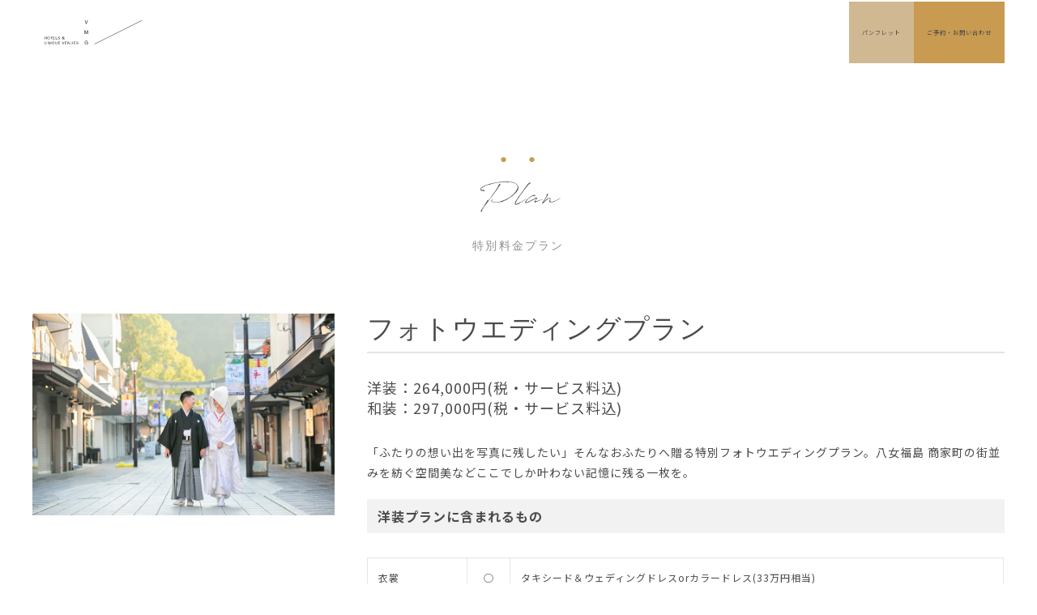

--- FILE ---
content_type: text/html; charset=UTF-8
request_url: https://www.yame-fukushimastay.com/wedding/plan/plan01/
body_size: 5901
content:

<!DOCTYPE html>
<html lang="ja">
<head>
<meta charset="utf-8">
<meta name="viewport" content="width=device-width, initial-scale=1">
<title>ウエディング【公式】NIPPONIA HOTEL 八女福島 商家町｜日本一の玉露の産地でお茶の精神性までも味わう旅</title>
<meta name="keywords" content="NIPPONIA HOTEL Yamefukushima Merchant Town,ニッポニア,やめ,レストラン,ルアン,LE UN,結婚式" />    
<meta name="description" content="博多駅より約90分。高級茶葉”玉露”の一大産地、福岡八女のまちに点在する歴史ある邸宅をリノベートした、小規模分散型ホテル。ご予約は公式サイトが一番お得です。VMG系列のホテルで、まち全体をホテルとして楽しむ、特別なリラックスを。" />

<meta property="og:site_name" content="NIPPONIA HOTEL 八女福島 商家町" />
<meta property="og:type" content="website" />
<meta property="og:title" content="NIPPONIA HOTEL 八女福島 商家町" />
<meta property="og:description" content="博多駅より約90分。高級茶葉”玉露”の一大産地、福岡八女のまちに点在する歴史ある邸宅をリノベートした、小規模分散型ホテル。ご予約は公式サイトが一番お得です。VMG系列のホテルで、まち全体をホテルとして楽しむ、特別なリラックスを。" />
<meta property="og:url" content="https://www.yame-fukushimastay.com/wedding/" />
<meta name="twitter:card" content="summary" />
<meta name="twitter:domain" content="www.yame-fukushimastay.com/wedding/" />
<meta name="twitter:title" content="NIPPONIA HOTEL 八女福島 商家町" />
<meta name="twitter:description" content="博多駅より約90分。高級茶葉”玉露”の一大産地、福岡八女のまちに点在する歴史ある邸宅をリノベートした、小規模分散型ホテル。ご予約は公式サイトが一番お得です。VMG系列のホテルで、まち全体をホテルとして楽しむ、特別なリラックスを。" />
<meta name="twitter:image" content="https://www.yame-fukushimastay.com/wp/wp-content/uploads/2020/10/YMS.jpg" />   

<link rel="stylesheet" href="https://www.yame-fukushimastay.com/wp/wp-content/themes/yame2020/assets_wedding/css/uikit.css" />
<link rel="stylesheet" href="https://www.yame-fukushimastay.com/wp/wp-content/themes/yame2020/assets_wedding/css/style_common.css" />  
<link rel="stylesheet" href="https://www.yame-fukushimastay.com/wp/wp-content/themes/yame2020/assets_wedding/css/top.css" />
<link rel="stylesheet" href="https://www.yame-fukushimastay.com/wp/wp-content/themes/yame2020/assets_wedding/css/bridal-fair.css" />
<link rel="stylesheet" href="https://www.yame-fukushimastay.com/wp/wp-content/themes/yame2020/assets_wedding/css/plan.css" />
    
</head>
	
<body>
	
    <!--
	common header navi (pc) **************************-->
    <header class="uk-hidden-touch header-nav" uk-sticky="top: 0;">
    	<div class="uk-container uk-container-expand">
			<nav class="uk-navbar-container uk-navbar-transparent" uk-navbar>
				<div class="uk-navbar-left">
                    <a class="uk-navbar-item logo-header" href="/wedding/"><img src="https://www.yame-fukushimastay.com/wp/wp-content/themes/yame2020/assets_wedding/img/logo-black.svg" alt="NIPPONIA HOTEL 八女福島 商家町"></a>
                </div>
				
				<!--<div class="uk-navbar-center uk-visible@m">
                    <ul class="header-navbar">
            			<li><a href="/wedding/about/">八女福島 商家町の魅力</a></li>
						<li><a href="https://fair-funatsuru.fuwel.wedding/?_ga=2.138713907.1474639267.1630539239-1612048397.1630539239" target="_blank">ブライダルフェア</a></li>
                        <li><a href="/wedding/facility/">挙式・披露宴会場</a></li>
                        <li><a href="/wedding/cuisine/">婚礼料理</a></li>
                        <li><a href="/wedding/vmgwedding/">VMG ウェディング</a></li>
                        <li><a href="/wedding/party-report/">パーティレポート</a></li>
                        <li><a href="/wedding/plan/">プラン</a></li>
                        <li><a href="/wedding/access/">アクセス</a></li>
                        <li><a href="/wedding/sns/">SNS</a></li>
                        <li><a href="/wedding/qanda/">Q&amp;A</a></li>
					</ul>
                </div>-->
				
				<div class="uk-navbar-right uk-hidden-touch">                
                    <div class="uk-navbar-nav header-contact">
                        <a href="https://form.k3r.jp/vmg_events/requestyms" target="_blank" class="btn-header-pamphlet uk-padding-small">パンフレット</a>
                        <a href="/wedding/#fair" class="btn-header-contact uk-padding-small">ご予約・お問い合わせ</a>
                        <!--<a href="#" class="btn-header-contact">ご予約・お問い合わせ</a>
                        <div class="uk-navbar-dropdown box-header-contact">
                            <ul class="header-contact-list">
                                <li>
                                    <p>お電話でのご予約 お問い合わせ</p>
                                    <p class="txt-header-tel">TEL : 075-353-0501<span>平日 12:00-19:00　定休日 火曜日・水曜日</span></p>
                                </li>
                                <li>
                                    <p>WEBでのご予約 お問い合わせ</p>
                                    <a href="https://fair-funatsuru.fuwel.wedding/?_ga=2.138713907.1474639267.1630539239-1612048397.1630539239" target="_blank" class="btn-contact mgnB10">ブライダルフェア</a>
                                    <a href="/wedding/request/" class="btn-contact">資料請求</a>
                                </li>
                            </ul>
                        </div>-->
                    </div>
				</div>
			</nav>
    	</div>
  	</header>
    
    
    <!--
	common header navi (tb/sp) **************************-->
    <!--<a class="menu-icon uk-hidden-notouch">
        <span class="menu-line menu-line-top"></span>
        <span class="menu-line menu-line-center"></span>
        <span class="menu-line menu-line-bottom"></span>
    </a> 
    <nav class="fullmenu">
        <div class="fullmenu-wrap">
            <a class="logo-fullmenu" href="/wedding/"><img src="https://www.yame-fukushimastay.com/wp/wp-content/themes/yame2020/assets_wedding/img/logo-black.svg" alt="NIPPONIA HOTEL 八女福島 商家町"></a>
            <ul class="fullmenu-list">
                <li><a href="/wedding/about/">鮒鶴ウェディングの魅力</a></li>
				<li><a href="https://fair-funatsuru.fuwel.wedding/?_ga=2.138713907.1474639267.1630539239-1612048397.1630539239" target="_blank">ブライダルフェア</a></li>
                <li><a href="/wedding/facility/">挙式・披露宴会場</a></li>
                <li><a href="/wedding/cuisine/">婚礼料理</a></li>
                <li><a href="/wedding/vmgwedding/">VMG ウェディング</a></li>
                <li><a href="/wedding/party-report/">パーティレポート</a></li>
                <li><a href="/wedding/plan/">プラン</a></li>
                <li><a href="/wedding/access/">アクセス</a></li>
                <li><a href="/wedding/qanda/">Q&amp;A</a></li>
                <li>
                    <div class="reserve-fullmenu">
                        <p>お電話でのご予約 お問い合わせ</p>
                        <p class="txt-tel">TEL : 075-353-0501<span>平日 12:00-19:00　定休日 火曜日・水曜日</span></p>
                        
                        <p>WEBでのご予約 お問い合わせ</p>
                        <a href="https://fair-funatsuru.fuwel.wedding/?_ga=2.138713907.1474639267.1630539239-1612048397.1630539239" target="_blank" class="btn-contact mgnB15">ブライダルフェア</a>
                        <a href="/wedding/request/" class="btn-contact">資料請求</a>
                    </div>
                </li>
            </ul>
        </div>
    </nav>-->
    
    <div class="uk-hidden-notouch header-nav-touch" uk-sticky="sel-target: .uk-navbar-container; cls-active: uk-navbar-sticky">    
    	<div class="uk-container uk-container-expand">
			<nav class="uk-navbar-container uk-navbar-transparent" uk-navbar>				
				<div class="uk-navbar-center">
                    <a class="logo-header" href="/wedding/"><img src="https://www.yame-fukushimastay.com/wp/wp-content/themes/yame2020/assets_wedding/img/logo-black.svg" alt="NIPPONIA HOTEL 八女福島 商家町"></a>
                </div>
				
				<div class="uk-navbar-right">
					<a class="btn-reserve-offcanvas" uk-toggle="target: #offcanvas-flip">ご予約</a>	
				</div>
			</nav>
    	</div>
  	</div>
    
    <!-- reserve : offcanvas-right  -->
    <div id="offcanvas-flip" uk-offcanvas="flip: true; overlay: true">
        <div class="uk-offcanvas-bar reserve-offcanvas">
            <button class="uk-offcanvas-close" type="button" uk-close></button>
            
            <ul class="reserve-offcanvas-list">
                <li>ブライダルフェアは2022年2月よりご案内させていただきます。最新情報は随時公式HPに更新させていただきます。</li>
                <!--<li>
                    <p>お電話でのご予約 お問い合わせ</p>
                    <p class="txt-tel">TEL : 075-353-0501<span>平日 12:00-19:00　定休日 火曜日・水曜日</span></p>
                </li>
                <li>
                    <p>WEBでのご予約 お問い合わせ</p>
                    <a href="https://fair-funatsuru.fuwel.wedding/?_ga=2.138713907.1474639267.1630539239-1612048397.1630539239" target="_blank" class="btn-contact mgnB15">ブライダルフェア</a>
                    <a href="/wedding/request" class="btn-contact">資料請求</a>
                </li>-->
            </ul>
        </div>
    </div>
    <!--
	content **************************-->
    <main>
        
    <section class="uk-section uk-section-large pdnB0">
        <div class="uk-container">
            <div class="uk-grid">
                <div class="uk-width-1-1">
                    <h2 class="title-section txt-en">Plan<span>特別料金プラン</span></h2>
                </div>
            </div>
        </div>
    </section>

        <section class="uk-section sec-plan-detail">
        <div class="uk-container">
            <div class="uk-grid uk-flex uk-flex-center">
                <div class="uk-width-1-1 uk-width-1-3@m">
                    <picture>
                        <img src="https://www.yame-fukushimastay.com/wp/wp-content/uploads/2022/04/plan-01-20220414_163956.jpg" alt="Plan" class="skip-lazy">
                    </picture>
                </div>
                
                <div class="uk-width-1-1 uk-width-2-3@m">
                    <h2 class="uk-heading-divider uk-heading-small mgnB30">フォトウエディングプラン</h2>
                    <h3>洋装：264,000円(税・サービス料込)<br />
和装：297,000円(税・サービス料込)</h3>
                    <div class="uk-margin-bottom"><p>「ふたりの想い出を写真に残したい」そんなおふたりへ贈る特別フォトウエディングプラン。八女福島 商家町の街並みを紡ぐ空間美などここでしか叶わない記憶に残る一枚を。</p>
</div>

                                        
                                        
                    <h4 class="tit-plan">洋装プランに含まれるもの</h4>

                    <table class="table-plan">
                                                                <tr>
                            <th scope="row">衣裳</th>
                            <td>
                                                                ◯
                                                            </td>
                            <td>タキシード＆ウェディングドレスorカラードレス(33万円相当)</td>
                        </tr>
                                               <tr>
                            <th scope="row">衣裳小物</th>
                            <td>
                                                                ◯
                                                            </td>
                            <td>衣装小物レンタル(シューズ・イヤリング・ネックレス)※インナー含まず</td>
                        </tr>
                                               <tr>
                            <th scope="row">美容</th>
                            <td>
                                                                ◯
                                                            </td>
                            <td>美容(新郎新婦洋装1点着付け・ヘアメイク)・アテンド</td>
                        </tr>
                                               <tr>
                            <th scope="row">写真</th>
                            <td>
                                                                ◯
                                                            </td>
                            <td>写真データ50カット</td>
                        </tr>
                                               <tr>
                            <th scope="row">サービス料</th>
                            <td>
                                                                ◯
                                                            </td>
                            <td>含む</td>
                        </tr>
                                                                   </table>

                    
                    <h4 class="tit-plan">和装プランに含まれるもの</h4>

                    <table class="table-plan">
                                                                <tr>
                            <th scope="row">衣裳</th>
                            <td>
                                                                ◯
                                                            </td>
                            <td>紋付＆白無垢or色打掛or引振袖(衣装44万円相当)</td>
                        </tr>
                                               <tr>
                            <th scope="row">衣裳小物</th>
                            <td>
                                                                ◯
                                                            </td>
                            <td>衣装レンタル小物レンタル(和装小物一式・下駄/草履)※インナー含まず</td>
                        </tr>
                                               <tr>
                            <th scope="row">美容</th>
                            <td>
                                                                ◯
                                                            </td>
                            <td>美容(新郎新婦和装1点着付け・ヘアメイク)・アテンド</td>
                        </tr>
                                               <tr>
                            <th scope="row">写真</th>
                            <td>
                                                                ◯
                                                            </td>
                            <td>写真データ50カット</td>
                        </tr>
                                               <tr>
                            <th scope="row">サービス料</th>
                            <td>
                                                                ◯
                                                            </td>
                            <td>含む</td>
                        </tr>
                                                                   </table>

                                        
                                        <h4 class="tit-plan">オプション</h4>
                    <div class="uk-margin-bottom"><p>アルバム仕上げ　 +121,00円～（サービス料別）<br />
ブーケ　+38,500円～（サービス料別）</p>
<p>その他、フォト撮影後のお食事やホテルステイなども承っております。<br />
ご希望の方はお申し付けください。</p>
</div>
                    
                                        <h4 class="tit-plan">備考</h4>
                    <div class="uk-margin-bottom"><p>※平日限定でのご案内となります。<br />
但し、初問合せより3か月以内に限り土日祝日のご利用が可能です。<br />
※土日祝の場合、別途22,000円(サービス料別)</p>
<p>※ご見学・打合せまで全てオンラインで実施が可能です。<br />
※衣装レンタルは指定衣裳店のご利用に限ります。<br />
※ご利用衣装のランクアップにより上限金額を上回った場合差額分は50%OFFとなります。<br />
※写真データの納品は撮影日より約30日となります。<br />
※全て税込価格です。<br />
※追加料金には別途、サービス料を10％頂戴いたします。</p>
</div>
                                    </div>
            </div>
        </div>
    </section>
    
    <!-- link -->
    <section class="uk-section uk-section-small">
        <div class="uk-container">            
            <div class="uk-grid">
                <div class="uk-width-1-1">
                    <div class="align-c mgnB40">
                        <a href="/wedding/#fair" class="uk-button uk-button-default btn-plan-detail" style="width: auto; padding-right: 3em;">ブライダルフェアを予約する</a>
                        <br class="visible-sp">
                        <a href="https://f.msgs.jp/webapp/form/14971_vdw_271/index.do" target="_blank" class="uk-button uk-button-default btn-plan-detail">資料請求</a>
                    </div>
                    
                    <div class="align-c">
                        <p><a href="/wedding/plan/"><span uk-icon="chevron-left"></span> Back to Index</a></p>
                    </div>
                </div>
            </div>      
        </div>
    </section>     



    </main><!-- /main -->

    
<footer id="footer-nav-vmg">
        <div class="uk-grid">
            <div class="uk-width-1-1">
                <!-- <div class="ft-bnr-hotels">
                    <a href="https://www.vmg.co.jp/hotels/topics-report/" target="_blank"><img src="https://www.vmg.co.jp/hotels/topics-report/assets/img/bnr/a1.jpg" alt="VMG HOTELS　Topics & Report" width="100%" class="uk-visible@s"><img src="https://www.vmg.co.jp/hotels/topics-report/assets/img/bnr/a2.jpg" alt="VMG HOTELS　Topics & Report" width="100%" class="uk-hidden@s"></a>
                </div> -->
                
                <ul class="footer-bnr-list">
                    <li>
                        <a href="https://www.vmg.co.jp/?_ga=2.31342847.1160009372.1630899858-1554922458.1630899858" target="_blank"><img src="https://www.yame-fukushimastay.com/wp/wp-content/themes/yame2020/assets_wedding/img/bnr_vmg.png" alt="まだ見ぬ時と出会う場所 HOTELS & UNIQUE VENUES - VMG -" width="100%"></a>
                    </li>
                    <li>
                        <a href="https://www.vmwedding.com/" target="_blank"><img src="https://www.yame-fukushimastay.com/wp/wp-content/themes/yame2020/assets_wedding/img/bnr_musubi.png" alt="Musubi wedding 感動しかない結婚式なんて。大切な人たちと心で結ばれる人生を。" width="100%"></a>
                    </li>
                </ul>
                
                <nav class="footer-nav-vmg">
                    <div>
                        <dl>
				            <dt>北海道</dt>
				            <dd><a href="https://www.vmg-hakodate.com/" target="_blank">NIPPONIA HOTEL 函館 港町</a></dd>
				        </dl>
				        <dl>
				            <dt>東京</dt>
				            <dd><a href="http://www.grandginza.com/" target="_blank">THE GRAND GINZA</a><br>
									<a href="https://www.tokyokudan.com/" target="_blank">東京 九段会館テラス</a></dd>
				        </dl>
				        <dl>
				            <dt>千葉</dt>
				            <dd><a href="https://www.nipponia-sawara.jp/" target="_blank">佐原商家町ホテル NIPPONIA</a></dd>
				        </dl>
                        <dl>
                            <dt>広島</dt>
                            <dd><a href="https://www.nipponia-takehara.com/" target="_blank">NIPPONIA HOTEL 竹原 製塩町</a></dd>
                        </dl>
                        <dl>
				            <dt>福岡</dt>
				            <dd>
								<a href="https://www.cultia-dazaifu.com/" target="_blank">HOTEL CULTIA 太宰府</a><br>
								<a href="https://www.yame-fukushimastay.com/" target="_blank">NIPPONIA HOTEL 八女福島 商家町</a>
				            </dd>
				        </dl>
				        <dl>
				            <dt>愛媛</dt>
				            <dd><a href="https://www.ozucastle.com/" target="_blank">NIPPONIA HOTEL 大洲 城下町</a></dd>
				        </dl>
                    </div>
                    
                    <div>
                        <dl>
                           <dt>京都</dt>
				           <dd>
                               <a href="https://www.heianjingu.com/" target="_blank">平安神宮会館</a><br>
				               <a href="https://www.funatsuru.com/" target="_blank">FUNATSURU KYOTO KAMOGAWA RESORT</a><br>
				               <a href="https://www.arkh.jp/" target="_blank">AKAGANE RESORT KYOTO HIGASHIYAMA 1925</a><br>
				               <a href="http://salondekanbayashi.com/" target="_blank">SALON DE KANBAYASHI</a><br>
                               <a href="https://vmg-kyoto.com/" target="_blank">HOTEL VMG RESORT KYOTO</a><br>
				           </dd>
				        </dl>
				        <dl>
				            <dt>大阪</dt>
				            <dd><a href="https://osakacastle.jp/" target="_blank">⼤阪城⻄の丸庭園 ⼤阪迎賓館</a></dd>
                        </dl>
				        <dl>
				            <dt>奈良</dt>
				            <dd><a href="https://www.naramachistay.com/" target="_blank">NIPPONIA HOTEL 奈良 ならまち</a></dd>
				        </dl>
				        <dl>
				            <dt>三重</dt>
				            <dd>
                                <a href="https://www.vmg-igaueno.com/" target="_blank">NIPPONIA HOTEL 伊賀上野 城下町</a><br>
                                <a href="https://vmg-isekawasaki.com/" target="_blank">NIPPONIA HOTEL 伊勢河崎 商人町</a>
                            </dd>
				        </dl>
                    </div>
                    
                    <div>
                        <dl>
				            <dt>兵庫</dt>
				            <dd>
								<a href="https://kulpehaus.com/">北野異人館　旧クルペ邸</a><br>
                                <a href="https://www.kitanomoore.com/" target="_blank">北野異人館 旧ムーア邸</a><br>
								<a href="https://hillsiderokko.com/" target="_blank">ザ・ヒルサイド神⼾</a><br>
								<a href="https://www.vizcaya.jp/" target="_blank">神⼾迎賓館 旧⻄尾邸</a><br>
								<a href="https://sasayamastay.jp/" target="_blank">篠⼭城下町ホテル NIPPONIA</a><br>
								<a href="https://www.takedacastle.jp/" target="_blank">⽵⽥城 城下町 ホテルEN</a><br>
				            </dd>
				        </dl>
                    </div>
                </nav>
            </div>
        </div>
        
        <div class="wrap-copyright">
            <p class="txt-copyright">Copyright &copy; NIPPONIA HOTEL 八女福島 商家町. All rights reserved.</p>
            <p><a href="https://vmc.co.jp/" target="_blank">運営会社</a></p>
            <p><a href="https://vmc.co.jp/recruit/" target="_blank">採用情報</a></p>
            <p><a href="https://vmc.co.jp/recruit/lp_part/" target="_blank">アルバイト採用</a></p>
            <p><a href="https://vmc.co.jp/privacypolicy/" target="_blank">プライバシーポリシー</a></p>
        </div>    
    </footer>

    
    <!--
	common footer navi contact (tb/sp) **************************-->
    <!--<footer id="footer-nav-contact" class="uk-hidden-notouch">
        <ul class="nav-contact-touch">
            <li><a href="https://fair-funatsuru.fuwel.wedding/?_ga=2.138713907.1474639267.1630539239-1612048397.1630539239" target="_blank"><span uk-icon="calendar"></span> フェア予約</a></li>
            <li><a href="request"><span uk-icon="file-text"></span> 資料請求</a></li>
        </ul>
    </footer>-->
    
    
<script src="https://www.yame-fukushimastay.com/wp/wp-content/themes/yame2020/assets_wedding/js/uikit.min.js"></script> 
<script src="https://www.yame-fukushimastay.com/wp/wp-content/themes/yame2020/assets_wedding/js/uikit-icons.min.js"></script>
<script src="https://cdn.jsdelivr.net/npm/jquery@3/dist/jquery.min.js"></script>
<script src="https://www.yame-fukushimastay.com/wp/wp-content/themes/yame2020/assets_wedding/js/modernizr-custom.js"></script>    
<script src="https://www.yame-fukushimastay.com/wp/wp-content/themes/yame2020/assets_wedding/js/common.js"></script>
<!-- Carousel --> 
<script src="https://www.yame-fukushimastay.com/wp/wp-content/themes/yame2020/assets_wedding/js/owl.carousel.js"></script> 
<script src="https://www.yame-fukushimastay.com/wp/wp-content/themes/yame2020/assets_wedding/js/owl-scripts.js"></script> 


	
</body>
</html>

--- FILE ---
content_type: text/css
request_url: https://www.yame-fukushimastay.com/wp/wp-content/themes/yame2020/assets_wedding/css/style_common.css
body_size: 4383
content:
@charset "UTF-8";

@import url("https://fonts.googleapis.com/css?family=Noto+Sans+JP:300,400,500,700,900&display=swap");

@font-face {
    font-family: 'Antro Vectra Regular';
    font-style: normal;
    font-weight: normal;
    src: local('../fonts/Antro Vectra Regular'), url('../fonts/Antrovectra-DOLWD.woff') format('woff');
}
    
@font-face {
    font-family: 'Antro Vectra Bolder';
    font-style: normal;
    font-weight: normal;
    src: local('../fonts/Antro Vectra Bolder'), url('../fonts/AntrovectraBolder-ALGPp.woff') format('woff');
}



/* color 
bg  :
main color : #765730
sub color  : #c89b50 rgba(200,155,80)
*/


html{
	font-size: 62.5%; 
	scroll-behavior: smooth;
    -webkit-scroll-behavior: smooth;
}

body{
	font-family: "Noto Sans JP", "ヒラギノ角ゴ ProN W3", "Hiragino Kaku Gothic ProN", "游ゴシック", YuGothic, "メイリオ", Meiryo, "Helvetica Neue", Helvetica, Arial, sans-serif;
    font-size: 1.4rem;
    line-height: 1.8;
	font-weight: 400;
    color: #4b4b4b;
    background-color: #fff;
	letter-spacing: 1px;
	-webkit-text-size-adjust: 100%;
	text-size-adjust: 100%
}

/*
 common
******************************************************************************
*/
h1,h2,h3,h4,h5,h6{
	font-family: "Noto Sans JP", "ヒラギノ角ゴ ProN W3", "Hiragino Kaku Gothic ProN", "游ゴシック", YuGothic, "メイリオ", Meiryo, "Helvetica Neue", Helvetica, Arial, sans-serif;
	line-height: 1.4;
	margin: 0 0 30px;
}

h2{font-size: 3rem;}
h3{font-size: 1.8rem;}
h4{font-size: 1.6rem;}
h5{font-size: 1.4rem;}

/** section title **/
.title-section{
    text-align: center;
    font-size: 3.2rem;
    position: relative;
    margin-bottom: 30px;
}

.title-section:before{
    content: "●  　●";
    color: #c89b50;
    font-size: 1.3rem;
    position: absolute;
    left: 0;
    right: 0;
    top: -22px;
}

.title-section span{
    display: block;
    text-align: center;
    color: #919191;
    font-size: 1.4rem;
    margin: 20px 0 0;
}

.hedding-border-bottom {
    position: relative;
}
.hedding-border-bottom::after {
    content: '';
    display: block;
    height: 1px;
    width: 15%;
    background-color: #a5a5a5;
    position: absolute;
    margin: auto;
    bottom: -15px;
    left: 0;
    right: 0;
}

/* background */
.bg-paleyellow{background: #fffff1;}

/** text **/
.serif-kana{
	font-family: YuMincho, "Yu Mincho", "Hiragino Mincho ProN", "serif";
}	

.txt-en{
	font-family:'Antro Vectra Regular';
    font-weight:normal;
	letter-spacing: 2.2px;
}

.txt-en-b{
	font-family:'Antro Vectra Bolder';
    font-weight:normal;
	letter-spacing: 2.2px;
}

.txt-white{color: #fff !important;}
.txt-red{color: #E50000 !important;}

ul, ol{list-style: none;}

/** align **/
.align-l{text-align: left;}
.align-c{text-align: center;}
.align-r{text-align: right;}

.align-lc{text-align: left;}


/** tel **/
a[href^="tel:"]{cursor: pointer;}

/** background */


/** button **/
.btn-block{
    display: block;
    width: 100%;
}


/* Tablet landscape and bigger */
@media (min-width: 960px) {
    
    .title-section{
        font-size: 4.2rem;
        margin-bottom: 60px;
    }
    
    .title-section:before{
        font-size: 1.5rem;
        top: -30px;
    }
	
	.align-lc{text-align: center;}
	
	a[href^="tel:"]{cursor: default;}
	
}

/** margin **/
.mgnB0 {margin-bottom:0 !important;}
.mgnB5 {margin-bottom:5px !important;}
.mgnB10 {margin-bottom:10px !important;}
.mgnB15 {margin-bottom:15px !important;}
.mgnB20 {margin-bottom:20px !important;}
.mgnB30 {margin-bottom:30px !important;}
.mgnB40 {margin-bottom:40px !important;}
.mgnB50 {margin-bottom:50px !important;}
.mgnB60 {margin-bottom:60px !important;}
.mgnB70 {margin-bottom:70px !important;}
.mgnB80 {margin-bottom:80px !important;}

.mgnT0 {margin-top:0 !important;}
.mgnT5 {margin-top:5px !important;}
.mgnT10 {margin-top:10px !important;}
.mgnT20 {margin-top:20px !important;}
.mgnT30 {margin-top:30px !important;}
.mgnT40 {margin-top:40px !important;}
.mgnT50 {margin-top:50px !important;}
.mgnT60 {margin-top:60px !important;}
.mgnT70 {margin-top:70px !important;}
.mgnT80 {margin-top:80px !important;}

.pdnT0{padding-top: 0 !important;}
.pdnB0{padding-bottom: 0 !important;}

/** SP : visibility, tel **/
.visible-sp{display: none !important;}

@media all and (min-width: 768px) and (max-width: 1024px) { 
	
}

@media (max-width: 767px) {
	a[href^="tel:"]{
    	pointer-events: none;
  	}
	
  	.hidden-sp {display: none !important;}
	.visible-sp {display: block !important;}	
}


/*
 common nav
******************************************************************************
*/


/*
 header (tb/sp)
********************************/    
.header-nav-touch{
    padding: 15px 0 10px;
    background-color: rgba(255,255,255,0.6);
}

.logo-header img {
    width: 100px;
    height: auto;
}

/** full menu **/
/* menu icon */
.menu-icon{
    height: 20px;
    /*position: absolute;*/
    position: fixed;
    left: 20px;
    top: 20px;
    width: 30px;
    z-index: 990;
}
.menu-line{
    background: #000;
    display: block;
    height: 2px;
    position: absolute;
    transition:transform .3s;
    width: 100%;
}
.menu-line-center{
    top: 9px;
}
.menu-line-bottom{
    bottom: 0;
}
.menu-line-top.active{
    top: 8px;
    transform: rotate(45deg);
}
.menu-line-center.active{
    transform:scaleX(0);
}
.menu-line-bottom.active{
    bottom: 10px;
    transform: rotate(135deg);
}

/* full menu list */
.fullmenu{
    background: #c89b50;
    display: none;
    height: 100%;
    position: fixed;
    width: 100%;
    z-index: 989;
}
.fullmenu-wrap{
    align-items:center;
    display: flex;
    height: 100%;
    justify-content: center;
    position: absolute;
    width: 100%;
}

.logo-fullmenu{
    position: absolute;
    top: 20px;
    right: 20px;
}

.logo-fullmenu img {
    width: 100px;
    height: auto;
}

ul.fullmenu-list{
    width: 70%;
    text-align: center;
}

ul.fullmenu-list li a{
    color: #fff !important;
    font-size: 1.1rem;
    border-bottom: 1px solid #D4B077;
    padding: 8px 0;
    display: block;
}

/* reserve fullmenu */
.reserve-fullmenu{margin: 15px 0;}

.reserve-fullmenu p{
    font-size: 1.1rem;
    font-weight: 700;
    margin-bottom: 10px;
}

.reserve-fullmenu p.txt-tel{
    font-size: 1.6rem;
    margin-bottom: 15px;
}

.reserve-fullmenu p.txt-tel span{
    font-size: 1rem;
    font-weight: normal;
    display: block;
}

ul.fullmenu-list li .reserve-fullmenu a.btn-contact {
    color: #fff !important;
    font-size: 1.3rem;
    border-bottom: none;
    padding: 10px 0;
    display: block;
    background-color: #765730;
}


/** reserve **/
.btn-reserve-offcanvas{
    background: #c89b50;
    font-size: 1.1rem;
    padding: 5px 13px;
}

.reserve-offcanvas{
    background: #fff;
    color: #4b4b4b;
}

.reserve-offcanvas .uk-close{color: #4b4b4b;}

ul.reserve-offcanvas-list{
    margin: 50px 0 0;
    text-align: center;
}

ul.reserve-offcanvas-list li p{
    font-size: 1.2rem;
    margin-bottom: 20px;
}

ul.reserve-offcanvas-list li p.txt-tel{
    font-size: 2rem;
    font-weight: 700;
    margin: 0 0 40px;
}

ul.reserve-offcanvas-list li p.txt-tel span{
    display: block;
    font-size: 0.8rem;
    font-weight: normal;
}
    
ul.reserve-offcanvas-list li a.btn-contact{
    display: block;
    color: #fff;
    background: #765730;
    padding: 13px 0;
    width: 100%;
    font-size: 1.1rem;
    -webkit-transition: 0.8s;
    -moz-transition: 0.8s;
    -o-transition: 0.8s;
    -ms-transition: 0.8s;
    transition: 0.8s;
}
    
ul.reserve-offcanvas-list li a.btn-contact:hover{
    background: #d7bd9d;
}

/* Tablet */
@media all and (min-width: 768px) and (max-width: 1024px) { 
	
	
	
}


/*
 header (pc)
********************************/

/* Desktop */
@media (min-width: 1025px) {
    
    header{background-color: rgba(255,255,255,0.6);}
    
    .logo-header img {
        width: 120px;
        height: auto;
    }
        
    /** header-navbar **/
    ul.header-navbar{
        display: flex;
        justify-content: center;
        align-items: center;
        padding: 0 5px 0 0;
        margin: 0;
    }
    
    /*ul.header-navbar li:not(:last-child) a{*/
    ul.header-navbar li a{
        position: relative;
        display: inline-block;
        text-decoration: none;
        color: #000;
        font-size: 0.7rem;
        margin: 0 10px;
        letter-spacing: 0.5px;
    }
    
    /*ul.header-navbar li:not(:last-child) a:hover{color: #765730;}*/
    ul.header-navbar li a:hover{color: #765730;}
    
    /*ul.header-navbar li:not(:last-child) a::after{*/
    ul.header-navbar li a::after{
        position: absolute;
        bottom: 2px;
        left: 0;
        content: '';
        width: 100%;
        height: 1px;
        background: #765730;
        opacity: 0;
        visibility: hidden;
        transition: .3s;
    }
    
    /*ul.header-navbar li:not(:last-child) a:hover::after{*/
    ul.header-navbar li a:hover::after{
        bottom: -4px;
        opacity: 1;
        visibility: visible;
    }
    
    /* instagram icon */
    /*ul.header-navbar li:last-child{color: #000;}
    ul.header-navbar li:last-child a:hover{color: #765730;}*/
    
    /** header-navbar-contact **/
    .btn-header-contact{
        background: #c89b50;
        font-size: 0.7rem;
        padding: 32px 16px;
    }
    .btn-header-pamphlet{
        background: #d0b892;
        font-size: 0.7rem;
        padding: 32px 16px;
    }
    
    a.btn-header-contact:hover,
    a.btn-header-pamphlet:hover{
        text-decoration: none;
    }
    
    /* contact box */
    .box-header-contact{
        width: 560px;
        padding: 25px;
        color: #000;
    }
    
    ul.header-contact-list{
        margin: 0 auto;
        padding: 0;
        display: flex;
        text-align: center;
    }
    
    ul.header-contact-list li{
        padding: 0 20px;
        text-align: center;
    }
    
    ul.header-contact-list li:first-child{
        border-right: 1px solid #ccc;
    }
    
    ul.header-contact-list li p:first-child{
        font-size: 1.1rem;
        margin-bottom: 10px;
    }
    
    .txt-header-tel{
        font-size: 2.2rem;
        font-weight: 700;
        margin: 20px 0 0;
    }
    
    .txt-header-tel span{
        display: block;
        font-size: 0.8rem;
        font-weight: normal;
    }
    
    ul.header-contact-list li a.btn-contact{
        display: block;
        color: #fff;
        background: #765730;
        padding: 13px 0;
        width: 200px;
        font-size: 1.1rem;
        -webkit-transition: 0.8s;
        -moz-transition: 0.8s;
        -o-transition: 0.8s;
        -ms-transition: 0.8s;
        transition: 0.8s;
    }
    
    ul.header-contact-list li a.btn-contact:hover{
        background: #d7bd9d;
    }
    
    
}

@media (min-width: 1600px) {
    
    .logo-header img {
        width: 160px;
    }
    
    ul.header-navbar li a{
        font-size: 1.2rem;
        margin: 0 15px;
        letter-spacing: 1px;
    }
    
    .btn-header-contact{
        font-size: 1.2rem;
        padding: 32px 30px;
    }
    
}


/*
 footer
********************************/
/** footer-nav **/
#footer-nav{
    padding: 40px 0;
    position: relative;
}

.logo-footer{text-align: center;}
.logo-footer img {
    width: 120px;
    height: auto;
    margin: 0 auto 20px;
}

.footer-nav{
    display: flex;
    flex-wrap: wrap;
}

.footer-nav div{width: calc(100% / 2);}

ul.footer-nav-list{
    margin: 0;
    padding: 0 0 0 30px;
    font-size: 1.2rem;
}

/** to top **/
.btn-totop{
    position: absolute;
    bottom: 20px;
    right: 20px;
}

.btn-totop a{
    display: block;
    
}

/** footer-nav vmg **/
#footer-nav-vmg{
    padding: 40px 0 0;
    background: #78786e;
    /*margin-bottom: 47px;*/
    margin-bottom: 0;
}

ul.footer-bnr-list{
    width: 82%;
    margin: 0 auto 30px;
}

ul.footer-bnr-list li{margin-bottom: 15px;}

.footer-nav-vmg{margin-bottom: 40px !important;}

.footer-nav-vmg dl{
    width: 82%;
    margin: 0 auto 10px;
    display: flex;
    align-items: flex-start;
    font-size: 1.1rem;
}

.footer-nav-vmg dl dt{
    width: 50px;
    color: #fff;
    font-weight: normal;
}

.footer-nav-vmg dl dd a{color: #fff;}


/** copyright **/
.wrap-copyright{
    background: #000;
    padding: 18px;
    display: flex;
    flex-wrap: wrap;
}

.wrap-copyright p.txt-copyright,
.wrap-copyright p a{
    color: #fff;
    font-size: 1rem;
}

p.txt-copyright{
    width: 100%;
    margin: 0 0 5px 10px;
}

.wrap-copyright p:not(.txt-copyright){margin: 0 10px;}


/** bnr hotels **/
.ft-bnr-hotels{
    width: 82%;
    margin: 0 auto 30px;
}

/* Tablet */
@media all and (min-width: 768px) and (max-width: 1024px) { 
	
	.footer-nav div{width: calc(100% / 4);}
    
	ul.footer-bnr-list{
        display: flex;
        justify-content: space-between;
        margin-bottom: 30px;
    }
    
    ul.footer-bnr-list li{width: 49%;}
    
    .footer-nav-vmg{
        display: flex;
        justify-content: space-around;
    }
    
    .footer-nav-vmg dl{
        width: 90%;
        font-size: 1rem;
    }
    
}

/* Desktop */
@media (min-width: 1025px) {
    
    /** footer-nav **/
    #footer-nav{padding: 80px 0;}
    
    .logo-footer img{
        width: 190px;
        margin: 0 auto 40px;
    }
    
    .footer-nav{
        flex-wrap: nowrap;
        justify-content: center;
    }
    
    .footer-nav div{
        width: calc(100% / 4);
        border-left: 1px solid #ccc;
    }
    
    .footer-nav div:last-child{border-right: 1px solid #ccc;} 
    
    ul.footer-nav-list{font-size: 1.4rem;}
    ul.footer-nav-list li{margin-bottom: 10px;}
    
    ul.footer-nav-list li a:hover{
        color: #765730;
    }
    
    /** footer-nav vmg **/
    #footer-nav-vmg{
        padding: 80px 0 0;
        margin-bottom: 0;
    }
    
    ul.footer-bnr-list{
        display: flex;
        justify-content: space-between;
        margin-bottom: 60px;
    }
    
    ul.footer-bnr-list li{width: 49%;}
    
    .footer-nav-vmg{
        display: flex;
        justify-content: space-around;
    }
        
    .footer-nav-vmg dl{
        width: 100%;
        margin: 0 auto 10px;
        font-size: 1.3rem;
    }
    
    .footer-nav-vmg dl dt{width: 60px;}
        
    /** copyright **/
    .wrap-copyright{
        justify-content: center;
        align-items: flex-end;
    }
    
    p.txt-copyright,
    .wrap-copyright p:not(.txt-copyright){
        width: auto;
        margin: 0 10px;
        font-size: 1.2rem;
    }
    
}


/*
 footer nav contact (tb/sp)
********************************/
#footer-nav-contact{
    position: fixed;
    bottom: 0;
    width: 100%;
    background: #c89b50;
    z-index: 980;
}

ul.nav-contact-touch{
    display: flex;
    margin: 0;
}

ul.nav-contact-touch li{
    width: 50%;
    text-align: center;
}

ul.nav-contact-touch li:first-child{border-right: 1px solid #000;}

ul.nav-contact-touch li a{
    display: block;
    padding: 13px 0;
    font-size: 1.1rem;
}

/* Tablet */
@media all and (min-width: 768px) and (max-width: 1024px) { 
	
	
    
    
	
}



/*
 common section
******************************************************************************
*/

/*
 party report
********************************/
/*.card-report{margin-bottom: 40px;}
.card-report div{
    width: 90%;
    padding: 0 5% 30px;
}*/

/*.card-report{
    display: grid;
    grid-gap: 40px 20px;
    grid-template-columns: repeat(2, 1fr);
    justify-content: space-between;
    margin-bottom: 40px;
}
    
.card-report div{
    width: 100%;
    padding: 0;
}

.card-report div img{width: 100%;}

figure.card-report-item{margin: 0;}

figure.card-report-item figcaption{
    margin-bottom: 0;
    background: #c89b50;
    font-size: 1.2rem;
    padding: 15px 10px;
    color: #333;
}*/

/* Tablet */
/*@media all and (min-width: 768px) and (max-width: 1024px) { 
	
	.card-report{
        display: grid;
        grid-gap: 60px 40px;
        grid-template-columns: repeat(3, 1fr);
        justify-content: space-between;
    }
    
    .card-report div{
        width: 100%;
        padding: 0;
    }
    
    figure.card-report-item figcaption{padding: 20px;}
	
}*/

/* Desktop */
/*@media (min-width: 1025px) {
    
    .card-report{
        display: grid;
        grid-gap: 60px 40px;
        grid-template-columns: repeat(3, 1fr);
        justify-content: space-between;
        margin-bottom: 60px;
    }
    
    .card-report div{
        width: 100%;
        padding: 0;
    }
    
    figure.card-report-item {
        overflow: hidden;
        width: 100%;
        height: 100%;
        background: #fff;
        position: relative;
    }

    figure.card-report-item img{
        display: block;
        transition-duration: 0.8s;
        position: relative;
        z-index: 1;
    }

    figure.card-report-item:hover img{
        transform: scale(1.2);
        transition-duration: 0.8s;
        opacity: 0.5;
    }
    
    figure.card-report-item figcaption{
        font-size: 1.4rem;
        padding: 30px 5%;
        text-align: center;
        position: relative;
        z-index: 2;
        width: 90%;
        height: 100%;
    }
    
    figure.card-report-item:hover{opacity: 0.5;}
    
}*/


/*
 bridal fair
********************************/
/*.card-fair div{
    width: 90%;
    padding: 0 5% 20px;
}*/

.card-fair{
    display: flex;
    justify-content: space-between;
    flex-wrap: wrap;
    margin-bottom: 0;
}
    
.card-fair div{
    width: calc(100% / 2 - 15px);
    padding: 0;
    margin-bottom: 40px;
}

.card-fair div img{
    border-radius: 120px;
    width: 100%;
    margin-bottom: 10px;
}

.card-fair div h3{
    text-align: center;
    margin-bottom: 10px;
    font-size: 1.5rem;
}


/* Tablet */
@media all and (min-width: 768px) and (max-width: 1024px) { 
	
    .card-fair{
        display: flex;
        justify-content: space-between;
        flex-wrap: wrap;
        margin-bottom: 60px;
    }
    
	.card-fair div{
        width: calc(100% / 4 - 40px);
        padding: 0;
        margin-bottom: 40px;
    }
	
}

/* Desktop */
@media (min-width: 1025px) {
    
    .card-fair{margin-bottom: 60px;}
    
    .card-fair div{
        width: calc(100% / 4 - 40px);
        padding: 0;
    }
    
    .card-fair div img{margin-bottom: 30px;}
    
    .card-fair div h3{
        margin-bottom: 20px;
        font-size: 1.8rem;
    }
    
}


/*
 reservation
********************************/
.card-contact div{
    border: 1px solid #000;
    background: #fff;
    width: 90%;
    padding: 20px 5%;
    text-align: center;
}

.card-contact div:first-child{margin: 0 0 20px;}
.card-contact div p:first-child{margin: 0 0 10px;}

.card-contact .txt-tel{
    font-size: 2.4rem;
    font-weight: 700;
    margin: 0;
}

.card-contact .txt-tel span{
    font-size: 1.2rem;
    font-weight: normal;
    display: block;
}

ul.btn-contact-list{
    display: flex;
    justify-content: space-between;
    margin: 0;
}

ul.btn-contact-list li{width: 48%;}


/* Tablet */
@media all and (min-width: 768px) and (max-width: 1024px) { 
	
	
	
}

/* Desktop */
@media (min-width: 1025px) {
    
    .card-contact{
        display: flex;
        justify-content: space-around;
        margin: 60px 0 0;
    }
    
    .card-contact div {
        width: 35%;
        padding: 30px 5%;
    }
    
    .card-contact div:first-child{margin: 0;}
    ul.btn-contact-list{margin: 20px 0 0;}
    
    
}


/*
 plan
********************************/

/** TOP page **/
.sec-plan{
    background: #f3f3f3;
}


/** plan **/
.tit-plan{
    background: #F2F2F2;
    padding: 10px 13px;
    font-weight: bold;
}

.table-plan{
    border-collapse: collapse;
    border: 1px solid #e5e5e5;
    width: 100%;
    margin-bottom: 30px;
    font-size: 1.2rem;
}

.table-plan th,
.table-plan td {
    border: 1px solid #e5e5e5 !important;
    padding: 13px;
    text-align: left;
    font-weight: normal;
    vertical-align: middle;
}

.table-plan tr td:nth-of-type(1){
    text-align: center;
}


/* Tablet */
@media all and (min-width: 768px) and (max-width: 1024px) { 
	
	
	
}

/* Desktop */
@media (min-width: 1025px) {
    
    
}


--- FILE ---
content_type: text/css
request_url: https://www.yame-fukushimastay.com/wp/wp-content/themes/yame2020/assets_wedding/css/top.css
body_size: 2966
content:
/*
 TOP
******************************************************************************
*/

@import url('https://fonts.googleapis.com/css2?family=Playfair+Display:wght@500&display=swap');

.content-top{position: relative;}

/** hero 
------------------------------------**/
.webp .top-hero{
    background: url("../img/top/mainvisual_sp.webp") top center no-repeat;
    background-size: cover;
    width: 100vw;
    height: 100vh;
    display: flex;
    justify-content: center;
    align-items: center;
    position: relative;
}

.no-webp .top-hero{
    background: url("../img/top/mainvisual_sp.jpg") top center no-repeat;
    background-size: cover;
    width: 100vw;
    height: 100vh;
    display: flex;
    justify-content: center;
    align-items: center;
    position: relative;
}

.top-hero-tit h1{
    width: 180px;
    margin: 0;
}

.top-hero-tit h1 img{width: 100%;}


/** side button
------------------------------------**/
.top-side-info{
    position: absolute;
    right: 0;
    bottom: 18%;
    display: flex;
    flex-direction: column;
}

.btn-top-side{
    position: relative;
    overflow: hidden;
    text-decoration: none;
    display: inline-block;
    padding: 10px 30px;
    text-align: center;
    outline: none;
    transition: ease .2s;
    background: #fff;
    font-size: 1.2rem;
    margin: 5px 0 0;
}

.btn-top-side span {
    position: relative;
    z-index: 3;
    color: #000;
}
.btn-top-side:hover span{color:#fff;}


.bg-right:before {
    content: '';
    position: absolute;
    top: 0;
    left: 0;
    z-index: 2;
    background: #c89b50;
    width: 100%;
    height: 100%;
    transition: transform .8s cubic-bezier(0.8, 0, 0.2, 1) 0s;
    transform: scale(0, 1);
    transform-origin: left top;
}

.bg-right:hover:before{
    transform-origin:right top;
    transform:scale(1, 1);
}


/** fair
------------------------------------**/
.sec-fair{
    background-image: url("../img/top/bg_fair_top.png"), url("../img/top/bg_fair_bottom.png");
	background-position: right 5px top 20px, left 5px bottom 30px;
	background-size: 75% auto, 45% auto;
	background-repeat: no-repeat, no-repeat;
}


/** about
------------------------------------**/
.webp .sec-about{
    background: url("../img/top/bg_about_sp.webp") center center no-repeat;
    background-size: cover;
}

.no-webp .sec-about{
    background: url("../img/top/bg_about_sp.jpg") center center no-repeat;
    background-size: cover;
}

.box-about{
    background-color: rgba(255, 255, 255, 0.7);
    border-radius: 100px;
    padding: 50px 20px;
    margin: 0 20px;
}

.box-about .inner{margin: 50px 0 20px;}
.wrap-about-txt{margin: 0 0 40px;}


/** gallery
------------------------------------**/
.sec-gallery{
    background-image: url("../img/top/bg_fair_bottom.png");
	background-position: right 10px top 30px;
    background-size: 45% auto;
	background-repeat: no-repeat;
}

ul.list-ga-link{margin: 30px 0 0;}

ul.list-ga-link li img{
    margin-bottom: 20px;
    object-fit: cover;
    width: 100%;
    height: 200px;
}

.ga-link-inner{
    display: block;
    width: 90%;
    margin: 0 auto;
}

.txt-ga-link{
    width: 90%;
    margin: 0 auto 30px;
}

.txt-ga h3 span{
    display: block;
    color: #919191;
    font-size: 1.4rem;
    margin: 10px 0 0;
}

/** vmg wedding
------------------------------------**/
.sec-vmg{
    background: #fffff1;
    position: relative;
}

.img-vmg-l,
.img-vmg-r{
    width: 20%;
    height: 200px;
}

.img-vmg-l img,
.img-vmg-r img{
    width: 100%;
}

.img-vmg-l{
    position: absolute;
    top: 0;
    left: 0;
}

.img-vmg-r{
    position: absolute;
    top: 0;
    right: 0;
}

.sec-vmg-inner{
    width: 90%;
    margin: 0 auto;
    padding: 70px 0 50px;
}

.sec-vmg .title-section span{
    font-family: "Noto Sans JP", "ヒラギノ角ゴ ProN W3", "Hiragino Kaku Gothic ProN", "游ゴシック", YuGothic, "メイリオ", Meiryo, "Helvetica Neue", Helvetica, Arial, sans-serif;
}

.txt-vmg{
    text-align: center;
    margin: 100px 0 50px;
}

ul.list-vmg-link{
    display: flex;
    justify-content: space-between;
    margin: 0;
}

ul.list-vmg-link li{
    width: calc(100% / 3 - 15px);
    text-align: center;
}

ul.list-vmg-link li img{margin-bottom: 10px;}

ul.list-vmg-link li h3{
    font-size: 1.3rem;
    line-height: 1.8;
}

ul.list-vmg-link li h3 span{
    font-size: 0.8rem;
    display: block;
    color: #919191;
}

ul.list-vmg-link li h3:after{
    display: inline-block;
    content: "";
    width: 15px;
    height: 1px;
    border-bottom: 1px solid #4b4b4b;    
}


/** party report
------------------------------------**/
.sec-report{
    position: relative;
    z-index: 2;
}

.img-report{
    position: absolute;
    top: -25px;
    left: 40px;
    width: 190px;
}


/** link button
------------------------------------**/
ul.link-btn-list{
    display: flex;
    justify-content: center;
    align-items: center;
    flex-direction: column;
    margin: 0;
}

ul.link-btn-list li{width: 100%;}

.webp ul.link-btn-list li:nth-child(1){
    background: url("../img/top/bg_link_plan.webp") center center no-repeat;
    background-size: cover;
}

.no-webp ul.link-btn-list li:nth-child(1){
    background: url("../img/top/bg_link_plan.jpg") center center no-repeat;
    background-size: cover;
}

.webp ul.link-btn-list li:nth-child(2){
    background: url("../img/top/bg_link_fair.webp") center center no-repeat;
    background-size: cover;
}

.no-webp .webp ul.link-btn-list li:nth-child(2){
    background: url("../img/top/bg_link_fair.jpg") center center no-repeat;
    background-size: cover;
}

ul.link-btn-list li a{
    display: flex;
    justify-content: center;
    align-items: center;
    padding: 30px 0;
}

ul.link-btn-list li .circle{	
    position: relative;
    display: inline-block;
    width: 140px;
    height: 140px;
    border-radius: 50%;
    background-color: rgba(200,155,80,0.8);
}

ul.link-btn-list li .circle div{
    position: absolute;
    display: inline-block;
    left: 0;
    top: 50%;
    -webkit-transform: translateY(-50%);
    transform: translateY(-50%);
    width :140px;
    text-align:center;
}

ul.link-btn-list li h2{
    color: #fff;
    font-size: 1.8rem;
    margin-bottom: 10px;
    font-family: 'Playfair Display', YuMincho, "Yu Mincho", "Hiragino Mincho ProN", "serif";
    letter-spacing: 2px;
}

ul.link-btn-list li h2 span{
    display: block;
    font-size: 1.2rem;
    letter-spacing: 0px;
}

ul.link-btn-list li p{
    color: #fff;
    font-size: 1rem;
    margin: 0;
}


/** news
------------------------------------**/
.card-news{
    display: flex;
    justify-content: space-between;
    flex-wrap: wrap;
    margin-bottom: 20px;
}
    
.card-news div{
    width: calc(100% / 2 - 10px);
    padding: 0;
}

.card-news div img{
    margin-bottom: 20px;
    width: 100%;
}

.card-news div img:hover{
    opacity: 0.6;
    transition-duration: 0.6s;
}

.card-news div h3{
    margin-bottom: 30px;
    font-size: 1.4rem;
}

.card-news div p.news-date{
    margin: 0 0 10px;
    line-height: 1;
}


/** SNS
------------------------------------**/
.subsec-sns{text-align: center;}

.subsec-sns img{
    width: 50%;
    margin-bottom: 30px;
}

.subsec-sns p{
    color: #765730;
    margin-bottom: 30px;
}


/** access
------------------------------------**/
.sec-access{
    padding: 70px 0;
    text-align: center;
}

.gmap{
    height: 280px;
    margin-bottom: 30px;
}

.subtitle-access span{
    display: block;
    margin: 10px 0 0;
    font-size: 1.2rem;
}

ul.list-station{
    font-size: 1.6rem;
    margin-bottom: 30px;
}

dl.info-jimokon{
    border: 1px solid #7c7c7c;
    padding: 25px 15px;
    margin-bottom: 40px;
}

dl.info-jimokon dt{
    font-weight: normal;
    margin-bottom: 20px;
}

.sec-access hr{margin: 40px 0 0;}


/* Tablet 
******************************************************************************
*/
@media all and (min-width: 768px) and (max-width: 1024px) { 
	
	/** news **/
    .card-news{
        display: flex;
        justify-content: space-around;
        flex-wrap: wrap;
        margin-bottom: 60px;
    }
    
    .card-news div{
        width: calc(100% / 2 - 40px);
        padding: 0;
    }
    
    /** link button **/
    ul.link-btn-list{flex-direction: row;}
    
    /** SNS **/
    .subsec-sns img{
        width: 190px;
        margin-bottom: 40px;
    }
    
	
}

/* Desktop
******************************************************************************
*/
@media (min-width: 1025px) {
    
    /** hero **/
    .webp .top-hero{
        background: url("../img/top/mainvisual.webp") top center no-repeat;
        background-size: cover;
        height: 600px;
        display: flex;
        justify-content: center;
        align-items: center;
    }
    
    .no-webp .top-hero{
        background: url("../img/top/mainvisual.jpg") top center no-repeat;
        background-size: cover;
        height: 600px;
        display: flex;
        justify-content: center;
        align-items: center;
    }

    .top-hero-tit h1{width: 220px;}
    
    /** side button **/
    .top-side-info{bottom: 40px;}
    
    /** fair **/
    .sec-fair{
        background-position: right 20px top 50px, left 50px bottom 50px;
        background-size: 40% auto, 25% auto;
    }
    
    /** about **/
    .webp .sec-about{
        background: url("../img/top/bg_about.webp") center center no-repeat;
        background-size: cover;
    }
    
    .no-webp .sec-about{
        background: url("../img/top/bg_about.jpg") center center no-repeat;
        background-size: cover;
    }
    
    .box-about{
        padding: 60px 40px;
        margin: 0;
    }
    
    .box-about .inner{
        border-left: 1px solid #737373;
        border-right: 1px solid #737373;
        text-align: center;
        margin: 30px 0;
        padding: 100px 0 50px;
        display: flex;
        flex-direction: column;
        align-items: center;
        justify-content: center;
    }
    
    .wrap-about-txt{margin: 40px 0;}
    
    .line-about{
        height: 1px;
        width: 94%;
        margin: 0 auto;
        background: #737373;
    }
    
    /** gallery **/
    .sec-gallery{
        background-position: right 100px top 230px;
        background-size: 25% auto;
        padding-bottom: 70px;
    }
    
    ul.list-ga-link {margin: 80px 0 0;}
    
    .webp ul.list-ga-link li:nth-child(1) .ga-link-inner .img-ga{
        background: url("../img/top/ga_01.webp") center center no-repeat;
        background-size: cover;
        width: 50%;
        height: 100%;
    }
    
    .no-webp ul.list-ga-link li:nth-child(1) .ga-link-inner .img-ga{
        background: url("../img/top/ga_01.jpg") center center no-repeat;
        background-size: cover;
        width: 50%;
        height: 100%;
    }
    
    .webp ul.list-ga-link li:nth-child(2) .ga-link-inner .img-ga{
        background: url("../img/top/ga_02.webp") right 20% center no-repeat;
        background-size: cover;
        width: 50%;
        height: 100%;
    }
    
    .no-webp ul.list-ga-link li:nth-child(2) .ga-link-inner .img-ga{
        background: url("../img/top/ga_02.jpg") right 20% center no-repeat;
        background-size: cover;
        width: 50%;
        height: 100%;
    }
    
    .ga-link-inner{
        width: 100%;
        margin: 0;
        display: flex;
        justify-content: space-between;
        align-items: center;
        height: 360px;
        position: relative;
        z-index: 1;
        transition: .3s;
    }
    
    .ga-link-inner::before {
        content: "";
        width: 100%;
        height: 100%;
        position: absolute;
        top: 0;
        left: 0;
        /*z-index: -1;*/
        z-index: 2;
        background-color: rgba(255,255,241,0.4); /*#fffff1*/
        transform-origin: 100% 50%;
        transform: scaleX(0);
        transition: transform ease .8s;
    }
    
    .ga-link-inner:hover::before {
        transform-origin: 0% 50%;
        transform: scaleX(1);
    }
    
    .txt-ga{
        width: 42%;
        padding: 0 4%;
    }
    
    /** vmg wedding **/
    .sec-vmg-inner{
        width: 50%;
        padding: 140px 0 0px;
    }
    
    .img-vmg-l,
    .img-vmg-r{
        width: 20%;
        height: 100%;
    }
    
    .img-vmg-l img,
    .img-vmg-r img{
        display: none;
    }
    
    .webp .img-vmg-l{
        background: url("../img/about/about_06.png.webp") center center no-repeat;
        background-size: cover;
    }
    
    .no-webp .img-vmg-l{
        background: url("../img/about/about_06.png") center center no-repeat;
        background-size: cover;
    }
    
    .webp .img-vmg-r{
        background: url("../img/about/about_07.png.webp") center center no-repeat;
        background-size: cover;
    }
    
    .no-webp .img-vmg-r{
        background: url("../img/about/about_07.png") center center no-repeat;
        background-size: cover;
    }
    
    .txt-vmg{margin: 0px 0 50px;}
    ul.list-vmg-link{justify-content: space-around;}
    ul.list-vmg-link li{width: calc(100% / 3 - 60px);}
    ul.list-vmg-link li img{margin-bottom: 20px;}
    ul.list-vmg-link li h3{font-size: 1.8rem;}
    ul.list-vmg-link li h3 span{font-size: 1.2rem;}
    
    /** party report **/
    .img-report{
        top: -20px;
        left: 18%;
        width: 410px;
    }
    
    /** link button **/
    ul.link-btn-list{flex-direction: row;}
    ul.link-btn-list li{width: 50%;}
    ul.link-btn-list li a{padding: 50px 0;}
    
    ul.link-btn-list li .circle{	
        width: 300px;
        height: 300px;
    }
    
    ul.link-btn-list li .circle div{width: 300px;}
    
    ul.link-btn-list li h2{
        font-size: 3rem;
        margin-bottom: 20px;
    }

    ul.link-btn-list li h2 span{font-size: 2rem;}
    ul.link-btn-list li p{font-size: 1.4rem;}
    
    /** news **/
    .card-news{
        display: flex;
        justify-content: space-between;
        margin-bottom: 60px;
    }
    
    .card-news div{
        width: calc(100% / 4 - 40px);
        padding: 0;
    }
    
    /** SNS **/
    .subsec-sns img{
        width: 190px;
        margin-bottom: 40px;
    }
    
    /** access **/
    .sec-access{padding: 140px 0;}
    
    .gmap{
        height: 360px;
        margin-bottom: 40px;
    }

    .subtitle-access span{
        display: inline-block;
        margin: 0 0 0 10px;
    }

    ul.list-station{
        display: flex;
        justify-content: center;
    }

    dl.info-jimokon{
        padding: 30px 15px;
        margin: 0 auto 60px;
        width: 55%;
    }

    dl.info-jimokon dt{font-size: 1.8rem;}

    .sec-access hr{margin: 80px 0 0;}
    
    
    
}

--- FILE ---
content_type: text/css
request_url: https://www.yame-fukushimastay.com/wp/wp-content/themes/yame2020/assets_wedding/css/bridal-fair.css
body_size: 935
content:
@charset "UTF-8";
/* 鮒鶴ウェディング /fair */

/* fair top */

.fair_top {
    padding: 80px 0 80px;
}

@media (min-width: 540px) {
    .fair_top {
        padding: 145px 0 110px;
    }
}

.fair_top h2 {
    margin-bottom: 65px;
}

/* fair best rate */

.best_rate {
    width: 80%;
    padding: 30px 0 45px;
    margin: auto;
    border-top: 1px solid #c1ab05;
    border-bottom: 1px solid #c1ab05;
    text-align: center;
}

.best_rate img {
    width: 85px;
    margin-bottom: 20px;
}

.best_rate p {
    font-size: 16px;
    font-family: "GothicBBBPro", sans-serif;
    color: rgb(163, 128, 80);
    line-height: 0.8;
    text-align: center;
}

.best_rate h3 {
    font-size: 20px;
    font-family: "GothicBBBPro", sans-serif;
    color: rgb(163, 128, 80);
    text-align: center;
    margin: 0;
}

@media (min-width: 900px) {
    .best_rate {
        width: 850px;
    }
    .best_rate p {
        font-size: 24px;
    }
    .best_rate h3 {
        font-size: 28px;
    }
}

/* fair experience */

.fair_exprience {
    padding: 80px 0 80px;
    background-color: #f5f5f5;
}

@media (min-width: 540px) {
    .fair_exprience {
        padding: 95px 0 110px;
    }
}

.fair_exprience h3 {
    font-size: 14px;
    font-family: "GothicBBBPro", sans-serif;
    color: rgb(163, 128, 80);
    line-height: 1.5;
    text-align: center;
    display: flex;
    align-items: center;
    justify-content: center;
    width: 95%;
    margin: auto;
}

.fair_exprience h3 br {
    display: none;
}

@media (min-width: 540px) {
    @media (min-width: 540px) {
        .fair_exprience h3 {
            font-size: 16px;
            width: auto;
        }
    }
    .fair_exprience h3 br {
        display: block;
    }
}

.fair_exprience h3:before, .fair_exprience h3:after {
    border-top: 4px double #c1ab05;
    content: "";
    width: 50px;
}

.fair_exprience h3:before {
    margin-right: 18px;
}

.fair_exprience h3:after {
    margin-left: 18px;
}

@media (min-width: 540px) {
    .fair_exprience h3:before, .fair_exprience h3:after {
        width: 100px;
    }
    .fair_exprience h3:before {
        margin-right: 40px;
    }
    .fair_exprience h3:after {
        margin-left: 40px;
    }
}

@media (min-width: 900px) {
    .fair_exprience h3 {
        font-size: 20px;
    }
    .fair_exprience h3:before, .fair_exprience h3:after {
        border-top: 4px double #c1ab05;
        width: 140px;
    }
    .fair_exprience h3:before {
        margin-right: 60px;
    }
    .fair_exprience h3:after {
        margin-left: 60px;
    }
}

.fair_exprience h2 {
    font-size: 18px;
    font-family: "GothicBBBPr5", sans-serif;
    color: rgb(163, 128, 80);
    text-align: center;
    margin: 45px 10px 30px;
}

@media (min-width: 540px) {
    .fair_exprience h2 {
        font-size: 22px;
        margin: 45px 0 30px;
    }
}

@media (min-width: 900px) {
    .fair_exprience h2 {
        font-size: 28px;
    }
}

.fair_exprience p {
    font-size: 12px;
    font-family: "GothicBBBPr5", sans-serif;
    color: rgb(163, 128, 80);
    line-height: 1.5;
    text-align: center;
    margin-bottom: 55px;
}

.experince_detail {
    margin: auto;
}

.fair_retro, .fair_family {
    background-color: #ece5dc;
    padding: 45px 0;
    width: 340px;
    text-align: center;
    border: 1px solid #c1aa8a;
    margin: auto;
}

.fair_retro {
    margin-bottom: 50px;
}

@media (min-width: 540px) {
    .fair_retro, .fair_family {
        width: 380px;
    }
}

@media (min-width: 900px) {
    .experince_detail {
        display: flex;
        justify-content: center;
        width: 820px;
        margin: auto;
    }
    .fair_retro, .fair_family {
        padding: 45px 0;
        width: 380px;
        margin: 0;
    }
}

.fair_retro img, .fair_family img {
    width: 260px;
}

.fair_retro h4, .fair_family h4 {
    font-size: 20px;
    font-family: "GothicBBBPro", sans-serif;
    color: rgb(163, 128, 80);
    line-height: 1.3;
    text-align: center;
}

/* 資料請求 */

.fair_document {
    padding: 80px 0 40px;
    text-align: center;
}

.fair_document h3 {
    margin-bottom: 45px;
    font-size: 18px;
    font-family: "GothicBBBPr5", sans-serif;
    color: rgb(75, 75, 75);
    line-height: 1.7;
    text-align: center;
    width: 80%;
    margin: 0 auto 45px;
}

@media (min-width: 540px) {
    .fair_document {
        padding: 140px 0 40px;
        text-align: center;
    }
    .fair_document h3 {
        font-size: 20px;
        width: auto;
        /* margin: 0; */
    }
}

.fair_request {
    position: relative;
}

.fair_04 {
    width: 1100px;
    padding: 6px;
    border: 1px solid #bca380;
    background-color: #ece5dc;
}

.circle {
    width: 0%;
    padding: 9%;
    border-radius: 50%;
    background-color: rgba(98, 63, 27, 0.7);
    position: absolute;
    top: 15%;
    left: 0;
    right: 0;
    margin: auto;
}

@media (min-width: 540px) {
    .circle {
        top: 11%;
    }
}

@media (min-width: 1100px) {
    .circle {
        top: 8%;
        padding: 0;
        width: 215px;
        height: 215px;
    }
}

.circle p {
    font-size: 12px;
    font-family: "GothicBBBPr5", sans-serif;
    color: rgb(255, 255, 255);
    letter-spacing: 3px;
    position: absolute;
    top: 50%;
    left: 0;
    margin: -.5em 0 0;
    width: 100%;
}

@media (min-width: 540px) {
    .circle p {
        top: 46%;
        font-size: 18px;
        letter-spacing: 10px;
    }
}

@media (min-width: 1100px) {
    .circle p {
        font-size: 26px;
    }
}

--- FILE ---
content_type: text/css
request_url: https://www.yame-fukushimastay.com/wp/wp-content/themes/yame2020/assets_wedding/css/plan.css
body_size: 1635
content:
/*
 plan TOP
==============================================================================
*/

/** hero **/
.wrap-title-best{
    text-align: center;
    border-top: 2px solid #c89b50;
    border-bottom: 2px solid #c89b50;
    padding: 30px 0;
    color: #c89b50;
}

.wrap-title-best p img{width: 80px;}

.wrap-title-best h3{
    color: #c89b50;
    font-size: 2.4rem;
    margin: 0;
}

.wrap-title-best h3 span{
    display: block;
    font-size: 1.6rem;
}

/** subtitle **/
.second-title h2{
    position: relative;
    display: block;
    padding: 0 32px;
    color: #9f8050;
    margin-bottom: 40px;
    width: 70%;
    margin-left: auto;
    margin-right: auto;
}
.second-title h2::before,
.second-title h2::after {
    display: inline-block;
    position: absolute;
    top: calc(50% - 3px);
    width: 30px;
    height: 5px;
    content: '';
    border-top: solid 2px #c2b89f;
    border-bottom: solid 2px #c2b89f;
    margin: auto;
    margin-bottom: 6px;
}
.second-title.gallery-title h2::before,
.second-title.gallery-title h2::after {
    margin-bottom: 0;
}
.second-title h2::before {
    left: 0px;
}
  
.second-title h2::after {
    right: 0px;
}

/** card plan **/
.plan-top-list{
    width: 100%;
    display: flex;
    flex-wrap: wrap;
    justify-content: space-between;
}

.card-plan{
    width: 40%;
    background: #f5f5f5;
    padding: 20px 4%;
    margin-bottom: 30px;
}

.card-plan-photo img{
    width: 100%;
    margin-bottom: 10px;
}

.card-plan-period span{
    font-size: 1rem;
    border-bottom: 1px solid #4b4b4b;
    padding-bottom: 5px;
}

.card-plan-title{
    font-size: 1.2rem;
    font-weight: 700;
    margin-bottom: 20px;
}

ul.card-plan-category{
    color: #cc2e21;
    font-size: 1rem;
    font-weight: 700;
    border: 1px solid #cc2e21;
    border-left: none;
    border-right: none;
    padding: 10px 0;
}

.card-plan-txt{font-size: 1.2rem;}

/** button **/
.button-plan-top {
    background-color: #765730;
    color: #fff;
    border-radius: 6px;
    text-align: left;
    width: 100%;
    position: relative;
    font-size: 1rem;
}
/* Hover + Focus */
.button-plan-top:hover,
.button-plan-top:focus {
    background-color: #d7bd9d;
    color: #fff;
}
/* OnClick + Active */
.button-plan-top:active,
.button-plan-top.uk-active {
    background-color: #d7bd9d;
    color: #fff;
}
.button-plan-top:after{
    content: "竊�";
    position: absolute;
    right: 10px;
    top: 13px;
}


/* Tablet 
******************************************************************************
*/
@media all and (min-width: 768px) and (max-width: 1024px) { 
	
	
    .second-title h2::before,
    .second-title h2::after {
        width: 50px;
    }
	
}

/* Desktop
******************************************************************************
*/
@media (min-width: 1025px) {
    
    /** hero **/
    .wrap-title-best{
        width: 60%;
        margin: 0 auto;
    }
    
    /** subtitle **/
    .second-title h2{
        padding: 0 65px;
        margin-bottom: 80px;
        display: inline-block;
        min-width: 703px;
        text-align: center;
    }
    .second-title h2::before,
    .second-title h2::after {
        display: inline-block;
        position: relative;
        top: calc(50% - 3px);
        width: 130px;
        height: 5px;
        content: '';
        border-top: solid 2px #c2b89f;
        border-bottom: solid 2px #c2b89f;
        margin: auto;
        margin-bottom: 6px;
    }
    .second-title h2::before {
        left: -50px;
    }

    .second-title h2::after {
        right: -50px;
    }
    
    /** card plan **/
    .plan-top-list{
        width: 80%;
        display: flex;
        flex-wrap: wrap;
        justify-content: space-between;
        margin: 0 auto;
    }

    .card-plan{
        width: 90%;
        padding: 40px 5%;
        margin-bottom: 60px;
        display: flex;
        justify-content: space-between;
    }
    
    .card-plan div{width: 47%;}
    .card-plan-photo img{margin-bottom: 0;}
    .card-plan-period span{font-size: 1.6rem;}
    .card-plan-title{font-size: 1.8rem;}

    ul.card-plan-category{
        font-size: 1.6rem;
        display: flex;
    }
    
    ul.card-plan-category li{margin-right: 20px;}

    .card-plan-txt{font-size: 1.4rem;}
    
    /** button **/
    .button-plan-top {
        width: 200px;
        font-size: 1.4rem;
    }
    
}


/*
 plan detail
==============================================================================
*/

/** plan detail **/
.sec-plan-detail{
    padding-top: 70px 0;
    
}

/** overview **/
.overview{
    background: #f5f5f5;
    padding: 5%;
}

.overview .photo{margin-bottom: 20px;}

ul.category-detail{
    display: flex;
    flex-wrap: wrap;
}

ul.category-detail li{margin-right: 8px;}

.note{
    font-weight: 700;
    color: #765730;
}

.overview h3{font-weight: 700;}

/** plan detail **/
.plan-detail{
    background: #f5f5f5;
    padding: 5%;
}

.plan-detail dl{margin: 0 0 30px;}

.plan-detail dl dt{
    color: #a18050;
    background: #fff;
    text-align: center;
    padding: 5px 10px;
    margin-bottom: 15px;
}

.plan-detail dl dd{
    margin: 0 auto;
    width: 96%;
}

/* plan detail蜀��table */
.plan-detail-table table{
    font-size: 1rem;
    margin: 0;
    width: 100%;
}

.plan-detail-table table tbody tr td{
    padding: 15px 10px;
    vertical-align: top;
    border-bottom: 1px solid #fff;
    line-height: 1.6;
}

.plan-detail-table table tbody tr td:nth-child(1){width: 24%;}

.plan-detail-table table tbody tr:last-child td{
    border-bottom: none;
}

.plan-detail-table br{display: none;}
.plan-detail-table table tbody tr td br{display: block;}


/*.plan-detail dl dd table > tbody > tr {
  border-bottom: solid 1px #b2b2b2;
}

.plan-detail > tbody > tr > th, 
.plan-detail > tbody > tr > td {
  line-height: 2.0em;
  padding: 15px 30px;
  vertical-align: top;
}

.plan-detail > tbody > tr > th {
  white-space: nowrap;
  font-weight: 700;
  border-right: solid 1px #b2b2b2;
}

.plan-detail > tbody > tr > td.nopdd {
  padding: 0;
}

.plan-detail > tbody > tr > td table tr {
  border-bottom: solid 1px #b2b2b2;
}

.plan-detail > tbody > tr > td table tr th, 
.plan-detail > tbody > tr > td table tr td {
  font-size: .9em;
  text-align: left;
  padding: 15px 30px;
}

.plan-detail > tbody > tr > td table tr th,
td.nopdd > table > tbody > tr > td:nth-child(1) {
  font-weight: 700;
  background-color: #edebe9;
}*/

/** button **/
.btn-plan-detail{
    width: 230px;
    margin: 0 0 20px;
}


/* Tablet 
******************************************************************************
*/
@media all and (min-width: 768px) and (max-width: 1024px) { 
	
    /** overview **/    
    .overview .photo{
        width: 30%;
        float: right;
    }
    
    .overview .text{
        width: 60%;
        float: left;
    }
    
	/** button **/
    .btn-plan-detail{
        width: 230px;
        margin: 0 20px 0 0;
    }

	
}

/* Desktop
******************************************************************************
*/
@media (min-width: 1025px) {
    
    /** overview **/    
    .overview .photo{
        width: 30%;
        float: right;
    }
    
    .overview .text{
        width: 60%;
        float: left;
    }
    
    .note{font-size: 1.8rem;}
    
    ul.category-detail li{margin-right: 13px;}
    
    /** plan detail **/
    .plan-detail{padding: 0 5% 5%;}
    
    .plan-detail dl:first-child{border-top: 1px solid #d8d8d8;}
    
    .plan-detail dl{
        width: 100%;
        display: flex;
        flex-direction: row;
        justify-content: space-between;
        margin: 0;
        border-bottom: 1px solid #d8d8d8;
        padding: 13px 0;
    }
    
    .plan-detail dl dt{
        color: #4b4b4b;
        background: transparent;
        padding: 0;
        margin-bottom: 0;
        width: 30%;
    }

    .plan-detail dl dd{
        margin: 0;
        width: 70%;
    }
    
    /* plan detail蜀��table */
    .plan-detail-table table tbody tr td:nth-child(1){width: auto;}
    .plan-detail-table table{font-size: 1.2rem;}
    .plan-detail-table table tbody tr td{line-height: 1.3;}
    
    
    /** button **/
    .btn-plan-detail{
        width: 230px;
        margin: 0 20px 0 0;
    }

    
    
    
}



--- FILE ---
content_type: image/svg+xml
request_url: https://www.yame-fukushimastay.com/wp/wp-content/themes/yame2020/assets_wedding/img/logo-black.svg
body_size: 1362
content:
<svg xmlns="http://www.w3.org/2000/svg" width="189" height="45.938"><path d="M.694 31.154v2.141h2.384v-2.141h.694v4.987h-.694v-2.253H.694v2.253H0v-4.987h.693zm5.465.539a2.237 2.237 0 0 1 1.673-.67c1.391 0 2.267.885 2.267 2.578 0 1.324-.536 2.658-2.322 2.658-1.707 0-2.264-1.209-2.264-2.576a2.908 2.908 0 0 1 .646-1.99zm.527 3.522a1.585 1.585 0 0 0 2.225 0 2.718 2.718 0 0 0 .452-1.623c0-1.133-.376-1.988-1.523-1.988-1.272 0-1.6 1.016-1.6 2.037a2.516 2.516 0 0 0 .446 1.574zm6.35.926v-4.4h-1.683v-.587H15.4v.588h-1.682v4.4h-.686zm3.642-4.987h3.148v.588h-2.453v1.553h2.335v.58h-2.335v1.658h2.509v.607h-3.2v-4.986zm5.061 0h.688v4.373h2.334v.614h-3.022v-4.987zm5.026 3.531c.013.345.056.986 1.209.986a.96.96 0 0 0 1.175-.889c0-.56-.453-.671-1.153-.844a4.447 4.447 0 0 1-1.363-.442 1.123 1.123 0 0 1-.522-.98 1.655 1.655 0 0 1 1.913-1.459 1.971 1.971 0 0 1 1.409.491 1.292 1.292 0 0 1 .308.851h-.725a.874.874 0 0 0-1.055-.76.916.916 0 0 0-1.112.807c0 .442.291.594.9.738a4.793 4.793 0 0 1 1.62.525 1.144 1.144 0 0 1 .5 1c0 .883-.7 1.554-1.981 1.554a2.02 2.02 0 0 1-1.555-.566 1.547 1.547 0 0 1-.292-1.007h.722zm11.657-1.777a2.993 2.993 0 0 1-.611 2.079l1.194 1.153h-.971l-.653-.614a2.437 2.437 0 0 1-1.739.732 1.492 1.492 0 0 1-1.687-1.435 1.979 1.979 0 0 1 1.057-1.589 1.535 1.535 0 0 1-.578-1.148 1.146 1.146 0 0 1 1.348-1.1 1.367 1.367 0 0 1 1.041.309.93.93 0 0 1 .3.686 1.79 1.79 0 0 1-.974 1.366l1.232 1.209a2.778 2.778 0 0 0 .368-1.651h.673zm-2.966.76a1.432 1.432 0 0 0-.772 1.135.94.94 0 0 0 1.062.876 1.592 1.592 0 0 0 1.181-.565zm.924-1.657a.507.507 0 0 0-.578-.469.572.572 0 0 0-.625.51 1.347 1.347 0 0 0 .529.849 1.316 1.316 0 0 0 .674-.89zM.7 40.848v3.088a1.393 1.393 0 0 0 .222.9 1.378 1.378 0 0 0 1.147.491 1.23 1.23 0 0 0 1.354-1.416v-3.063h.673v3.074a2.013 2.013 0 0 1-.41 1.326 2.061 2.061 0 0 1-1.617.69 2.169 2.169 0 0 1-1.773-.794A1.97 1.97 0 0 1 0 43.889v-3.041h.7zm5.422 0h.967l2.464 4.121v-4.121h.639v4.987H9.3l-2.55-4.234v4.234h-.633v-4.987zm6.057 0h.693v4.987h-.693v-4.987zm7.254 4.987H18.6c-.1 0-.6.005-.932.034s-.741.069-.909.069c-1.195 0-2.161-.794-2.161-2.563a2.92 2.92 0 0 1 .624-1.968 2.255 2.255 0 0 1 1.684-.677c1.668 0 2.173 1.32 2.173 2.513a2.6 2.6 0 0 1-.909 2.142 3.829 3.829 0 0 1 .895-.1h.368v.547zm-2.6-.436c1.431 0 1.541-1.521 1.541-2.036 0-1.285-.554-2.061-1.529-2.061-1.389 0-1.507 1.542-1.507 2.088-.007.821.292 2.009 1.488 2.009zm4.811-4.551v3.088a1.222 1.222 0 0 0 1.369 1.389 1.23 1.23 0 0 0 1.355-1.416v-3.061h.674v3.074a2.025 2.025 0 0 1-.41 1.326 2.065 2.065 0 0 1-1.619.69 2.165 2.165 0 0 1-1.772-.794 1.975 1.975 0 0 1-.293-1.256v-3.04h.7zm5.291 0h3.148v.586H27.63v1.554h2.335v.581H27.63v1.658h2.509v.609h-3.2v-4.988zm9.69 4.987h-.763l-1.787-4.987h.773l1.422 4.262 1.5-4.262h.7zm3.214-4.987h3.148v.586h-2.454v1.554h2.336v.581h-2.336v1.658h2.509v.609h-3.2v-4.988zm5.075 0h.966l2.459 4.121v-4.121h.64v4.987h-.89l-2.549-4.234v4.234h-.633v-4.987zm6.785 0v3.088a1.222 1.222 0 0 0 1.368 1.389 1.23 1.23 0 0 0 1.355-1.416v-3.061h.676v3.074a2.025 2.025 0 0 1-.41 1.326 2.071 2.071 0 0 1-1.621.69 2.159 2.159 0 0 1-1.769-.794A1.967 1.967 0 0 1 51 43.889v-3.041h.7zm5.291 0h3.147v.586h-2.451v1.554h2.333v.581h-2.333v1.658h2.507v.609h-3.2v-4.988zm5.529 3.531c.012.345.053.988 1.207.988a.962.962 0 0 0 1.176-.892c0-.559-.454-.669-1.154-.844a4.453 4.453 0 0 1-1.362-.44 1.128 1.128 0 0 1-.522-.982 1.652 1.652 0 0 1 1.912-1.458 1.969 1.969 0 0 1 1.411.491 1.3 1.3 0 0 1 .306.852h-.725a.873.873 0 0 0-1.054-.761.917.917 0 0 0-1.113.807c0 .441.292.594.9.737a4.768 4.768 0 0 1 1.618.526 1.138 1.138 0 0 1 .5.995c0 .883-.7 1.554-1.98 1.554a2.028 2.028 0 0 1-1.556-.567 1.55 1.55 0 0 1-.291-1.008h.724zm19.119-37.4h-1.072l-2.5-6.989h1.082l2 5.972 2.1-5.972h.984zM77.456 19.34h1.724l1.986 5.76 2.035-5.76H84.8v6.989h-.956v-6.291l-2.307 6.293h-.925l-2.22-6.253v6.253h-.945v-6.99zM83 40.551a1.4 1.4 0 0 0-1.59-1.094 2.022 2.022 0 0 0-1.585.591 3.329 3.329 0 0 0-.752 2.245 3.649 3.649 0 0 0 .644 2.2 2.411 2.411 0 0 0 1.87.688 4.98 4.98 0 0 0 1.529-.222v-2.077H81.51v-.8h2.581v3.446a7.717 7.717 0 0 1-2.5.427 3.354 3.354 0 0 1-2.552-.872 3.722 3.722 0 0 1-.983-2.662 3.894 3.894 0 0 1 1.51-3.232 3.661 3.661 0 0 1 1.957-.5 2.786 2.786 0 0 1 2.074.746 1.605 1.605 0 0 1 .468 1.114H83zm13.526 5.34L189 .769v-.778L96.526 45.114v.778z" fill="#1e1e1e" fill-rule="evenodd"/></svg>

--- FILE ---
content_type: application/javascript; charset=UTF-8
request_url: https://www.yame-fukushimastay.com/wp/wp-content/themes/yame2020/assets_wedding/js/common.js
body_size: -333
content:
// full screen navigation (tb/sp)
jQuery(function($){
    $('.menu-icon').on('click',function(){
        $('.menu-line').toggleClass('active');
        $('.fullmenu').fadeToggle();
    });
});


--- FILE ---
content_type: application/javascript; charset=UTF-8
request_url: https://www.yame-fukushimastay.com/wp/wp-content/themes/yame2020/assets_wedding/js/owl-scripts.js
body_size: 356
content:
(function($) { "use strict";
$(document).ready(function(){

$('#carousel-top').owlCarousel({
  autoplay:true,
  autoplayTimeout:8000,
        loop:true,
        margin:0,
        nav:true,
        dots:false,
        responsive:{
            0:{
                items:1
            },
            600:{
                items:1
            },
            1000:{
                items:1
            }
        }
    })

$('#carousel-1').owlCarousel({
        loop:true,
        margin:0,
        nav:true,
        dots:false,
        responsive:{
            0:{
                items:1
            },
            600:{
                items:1
            },
            1000:{
                items:1
            }
        }
    })

$('#carousel-2').owlCarousel({
        loop:true,
        margin:0,
        nav:true,
        dots:false,
        responsive:{
            0:{
                items:1
            },
            600:{
                items:1
            },
            1000:{
                items:1
            }
        }
    })

$('#carousel-3').owlCarousel({
        loop:true,
        margin:0,
        nav:true,
        dots:false,
        responsive:{
            0:{
                items:1
            },
            600:{
                items:1
            },
            1000:{
                items:1
            }
        }
    })

$('#carousel-4').owlCarousel({
        loop:true,
        margin:0,
        nav:true,
        dots:false,
        responsive:{
            0:{
                items:1
            },
            600:{
                items:1
            },
            1000:{
                items:1
            }
        }
    })

$('#carousel-fair').owlCarousel({
  autoplay: true,
  autoplayHoverPause: true,
  autoplayTimeout: 3000,
        loop:true,
        margin:0,
        nav:true,
        dots:false,
        responsive:{
            0:{
                items:1
            },
            600:{
                items:3
            },
            1000:{
                items:3
            }
        }
    })
    $('.carousel-wed-top').owlCarousel({
  autoplay: false,
  // autoplayHoverPause: true,
  // autoplayTimeout: 3000,
  stagePadding: 50,
  loop:true,
  margin:30,
  nav:false,
  responsive:{
    0:{
      items:1
    },
    600:{
      items:3
    },
    1000:{
      items:3
    }
  }
    })

    $(document).ready(function() {
        $(".top-slider-sp").owlCarousel({
            items: 1,
            loop: true,
            autoplay: true,
            autoplayTimeout: 3000,
            autoplayHoverPause: true,
            dots: false,
            animateOut: 'fadeOut', // フェード効果を適用
            smartSpeed: 2000       // 切り替え速度を遅くする
        });
    });


    //$('#first-slider, #second-slider').owlCarousel({
//            loop:true,
//            margin:10,
//            nav:false,
//            dots:true,
//            responsive:{
//                0:{
//                    items:1
//                },
//                600:{
//                    items:1
//                },
//                1000:{
//                    items:1
//                }
//            }
//        })
//
//        $('#freelancer-style').owlCarousel({
//            loop:true,
//            margin:10,
//            nav:false,
//            dots:true,
//            responsive:{
//                0:{
//                    items:1
//                },
//                600:{
//                    items:1
//                },
//                1000:{
//                    items:1
//                }
//            }
//        })
//
//        $('#team-members-carousel').owlCarousel({
//            loop:true,
//            margin:30,
//            nav:true,
//            dots:false,
//            responsive:{
//                0:{
//                    items:1
//                },
//                600:{
//                    items:2
//                },
//                1000:{
//                    items:4
//                }
//            }
//        })
//
//        $('#shop-carousel').owlCarousel({
//            loop:true,
//            margin:30,
//            nav:true,
//            dots:false,
//            responsive:{
//                0:{
//                    items:1
//                },
//                600:{
//                    items:2
//                },
//                1000:{
//                    items:4
//                }
//            }
//        })
//
//        $('#owl-services').owlCarousel({
//            loop:true,
//            margin:10,
//            nav:false,
//            dots:true,
//            responsive:{
//                0:{
//                    items:1
//                },
//                600:{
//                    items:2
//                },
//                1000:{
//                    items:3
//                }
//            }
//        })
//
//        $('#owl-testi-sidebar').owlCarousel({
//            loop:true,
//            margin:10,
//            nav:true,
//            dots:false,
//            responsive:{
//                0:{
//                    items:1
//                },
//                600:{
//                    items:1
//                },
//                1000:{
//                    items:1
//                }
//            }
    //        })
});
})(jQuery);